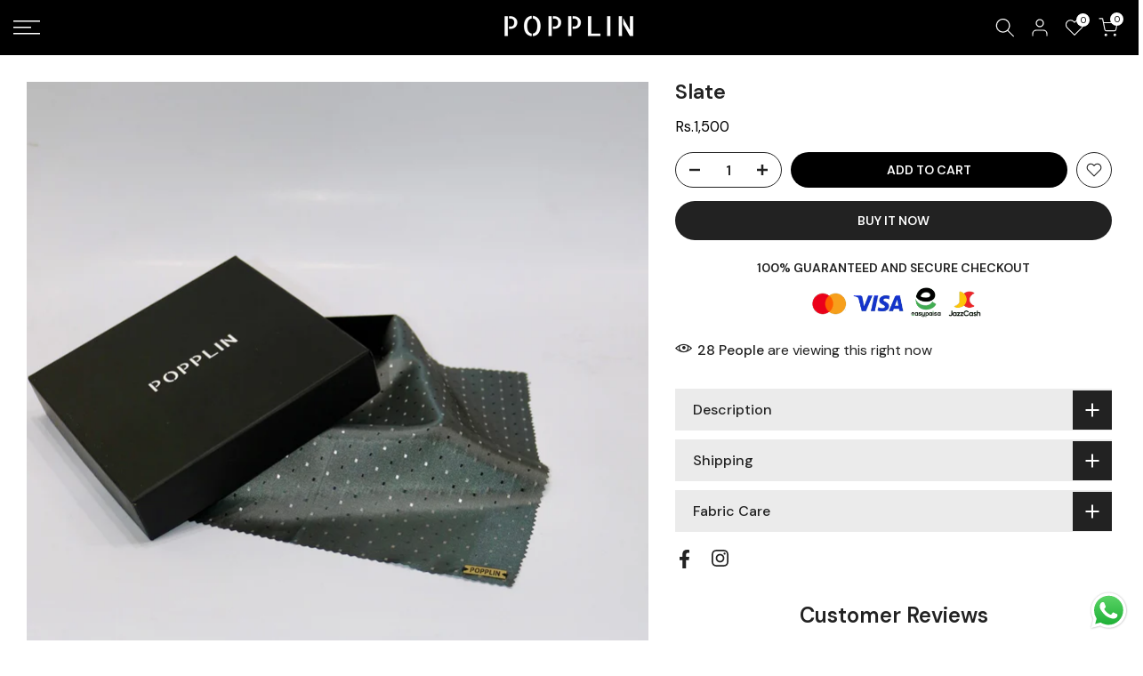

--- FILE ---
content_type: text/html; charset=utf-8
request_url: https://popplin.com/products/slate/?section_id=popups
body_size: -146
content:
<div id="shopify-section-popups" class="shopify-section t4s-section-popup t4s-section-admn2-fixed"><style> #shopify-section-popups button.mfp-close {position: fixed; top: 303px !important; right: 356px; bottom: auto; left: auto; display: flex; justify-content: center; align-items: center; z-index: 1104; padding: 0; width: 50px; height: 50px; background: 0 0; color: #000000; text-align: center; font-weight: 400; font-size: 0; opacity: 1; cursor: pointer; transition: 0.25s; touch-action: manipulation; opacity: 0; transition: 0.25s, opacity;} </style></div>